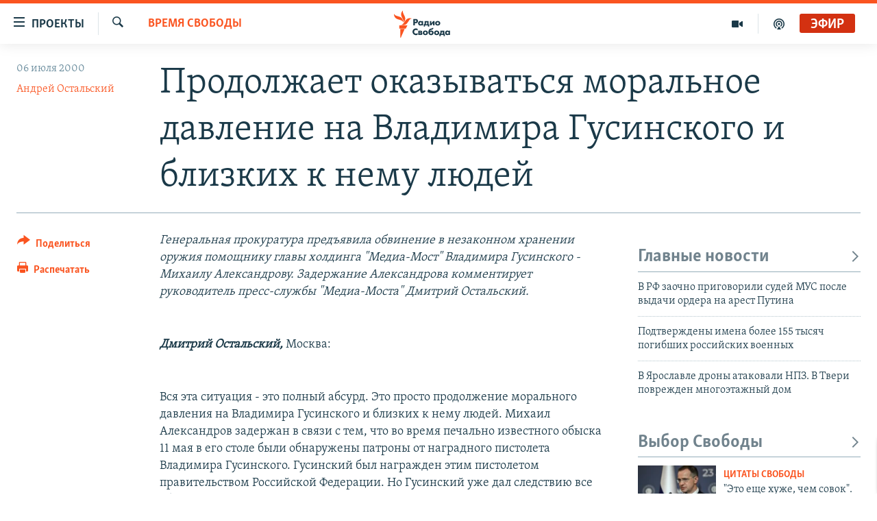

--- FILE ---
content_type: text/html; charset=utf-8
request_url: https://www.svoboda.org/a/24198788.html
body_size: 15531
content:

<!DOCTYPE html>
<html lang="ru" dir="ltr" class="no-js">
<head>
<link href="/Content/responsive/RFE/ru-RU/RFE-ru-RU.css?&amp;av=0.0.0.0&amp;cb=370" rel="stylesheet"/>
<script src="https://tags.svoboda.org/rferl-pangea/prod/utag.sync.js"></script> <script type='text/javascript' src='https://www.youtube.com/iframe_api' async></script>
<link rel="manifest" href="/manifest.json">
<script type="text/javascript">
//a general 'js' detection, must be on top level in <head>, due to CSS performance
document.documentElement.className = "js";
var cacheBuster = "370";
var appBaseUrl = "/";
var imgEnhancerBreakpoints = [0, 144, 256, 408, 650, 1023, 1597];
var isLoggingEnabled = false;
var isPreviewPage = false;
var isLivePreviewPage = false;
if (!isPreviewPage) {
window.RFE = window.RFE || {};
window.RFE.cacheEnabledByParam = window.location.href.indexOf('nocache=1') === -1;
const url = new URL(window.location.href);
const params = new URLSearchParams(url.search);
// Remove the 'nocache' parameter
params.delete('nocache');
// Update the URL without the 'nocache' parameter
url.search = params.toString();
window.history.replaceState(null, '', url.toString());
} else {
window.addEventListener('load', function() {
const links = window.document.links;
for (let i = 0; i < links.length; i++) {
links[i].href = '#';
links[i].target = '_self';
}
})
}
var pwaEnabled = false;
var swCacheDisabled;
</script>
<meta charset="utf-8" />
<title>Продолжает оказываться моральное давление на Владимира Гусинского и близких к нему людей</title>
<meta name="description" content="Генеральная прокуратура предъявила обвинение в незаконном хранении оружия помощнику главы холдинга &quot;Медиа-Мост&quot; Владимира Гусинского - Михаилу Александрову. Задержание Александрова комментирует руководитель пресс-службы &quot;Медиа-Моста&quot; Дмитрий Остальский.
Дмитрий Остальский, Москва:
Вся..." />
<meta name="keywords" content="Время Свободы" />
<meta name="viewport" content="width=device-width, initial-scale=1.0" />
<meta http-equiv="X-UA-Compatible" content="IE=edge" />
<meta name="robots" content="max-image-preview:large"><meta name="yandex-verification" content="b0c9281571f3c335" /><meta name="yandex-verification" content="18b059b061a56c18" /><meta name="yandex-verification" content="467654ae30b15a06" /> <script type="text/javascript"> (function(c,l,a,r,i,t,y){ c[a]=c[a]||function(){(c[a].q=c[a].q||[]).push(arguments)}; t=l.createElement(r);t.async=1;t.src="https://www.clarity.ms/tag/"+i; y=l.getElementsByTagName(r)[0];y.parentNode.insertBefore(t,y); })(window, document, "clarity", "script", "qwvj9hjuis"); </script>
<link href="https://www.svoboda.org/a/24198788.html" rel="canonical" />
<meta name="apple-mobile-web-app-title" content="RFE/RL" />
<meta name="apple-mobile-web-app-status-bar-style" content="black" />
<meta name="apple-itunes-app" content="app-id=478861937, app-argument=//24198788.ltr" />
<meta content="Продолжает оказываться моральное давление на Владимира Гусинского и близких к нему людей" property="og:title" />
<meta content="Генеральная прокуратура предъявила обвинение в незаконном хранении оружия помощнику главы холдинга &quot;Медиа-Мост&quot; Владимира Гусинского - Михаилу Александрову. Задержание Александрова комментирует руководитель пресс-службы &quot;Медиа-Моста&quot; Дмитрий Остальский.
Дмитрий Остальский, Москва:
Вся..." property="og:description" />
<meta content="article" property="og:type" />
<meta content="https://www.svoboda.org/a/24198788.html" property="og:url" />
<meta content="Радио Свобода" property="og:site_name" />
<meta content="https://www.facebook.com/radiosvoboda" property="article:publisher" />
<meta content="https://www.svoboda.org/Content/responsive/RFE/ru-RU/img/top_logo_news.png" property="og:image" />
<meta content="1200" property="og:image:width" />
<meta content="675" property="og:image:height" />
<meta content="site logo" property="og:image:alt" />
<meta content="322210431200953" property="fb:app_id" />
<meta content="Андрей Остальский" name="Author" />
<meta content="summary_large_image" name="twitter:card" />
<meta content="@SvobodaRadio" name="twitter:site" />
<meta content="https://www.svoboda.org/Content/responsive/RFE/ru-RU/img/top_logo_news.png" name="twitter:image" />
<meta content="Продолжает оказываться моральное давление на Владимира Гусинского и близких к нему людей" name="twitter:title" />
<meta content="Генеральная прокуратура предъявила обвинение в незаконном хранении оружия помощнику главы холдинга &quot;Медиа-Мост&quot; Владимира Гусинского - Михаилу Александрову. Задержание Александрова комментирует руководитель пресс-службы &quot;Медиа-Моста&quot; Дмитрий Остальский.
Дмитрий Остальский, Москва:
Вся..." name="twitter:description" />
<link rel="amphtml" href="https://www.svoboda.org/amp/24198788.html" />
<script type="application/ld+json">{"articleSection":"Время Свободы","isAccessibleForFree":true,"headline":"Продолжает оказываться моральное давление на Владимира Гусинского и близких к нему людей","inLanguage":"ru-RU","keywords":"Время Свободы","author":{"@type":"Person","url":"https://www.svoboda.org/author/андрей-остальский/kv__qo","description":"","image":{"@type":"ImageObject"},"name":"Андрей Остальский"},"datePublished":"2000-07-06 12:00:00Z","dateModified":"2011-05-24 13:23:41Z","publisher":{"logo":{"width":512,"height":220,"@type":"ImageObject","url":"https://www.svoboda.org/Content/responsive/RFE/ru-RU/img/logo.png"},"@type":"NewsMediaOrganization","url":"https://www.svoboda.org","sameAs":["https://www.facebook.com/radiosvoboda","https://twitter.com/SvobodaRadio","http://bit.ly/2vQLCnh","https://t.me/radiosvoboda","https://www.instagram.com/radiosvoboda/"],"name":"Радио Свобода","alternateName":"Радио Свобода"},"@context":"https://schema.org","@type":"NewsArticle","mainEntityOfPage":"https://www.svoboda.org/a/24198788.html","url":"https://www.svoboda.org/a/24198788.html","description":"Генеральная прокуратура предъявила обвинение в незаконном хранении оружия помощнику главы холдинга \u0022Медиа-Мост\u0022 Владимира Гусинского - Михаилу Александрову. Задержание Александрова комментирует руководитель пресс-службы \u0022Медиа-Моста\u0022 Дмитрий Остальский.\r\n\r\n\r\nДмитрий Остальский, Москва:\r\n\r\n\r\n Вся...","image":{"width":1080,"height":608,"@type":"ImageObject","url":"https://gdb.rferl.org/00000000-0000-0000-0000-000000000000_w1080_h608.gif"},"name":"Продолжает оказываться моральное давление на Владимира Гусинского и близких к нему людей"}</script>
<script src="/Scripts/responsive/infographics.b?v=dVbZ-Cza7s4UoO3BqYSZdbxQZVF4BOLP5EfYDs4kqEo1&amp;av=0.0.0.0&amp;cb=370"></script>
<script src="/Scripts/responsive/loader.b?v=Q26XNwrL6vJYKjqFQRDnx01Lk2pi1mRsuLEaVKMsvpA1&amp;av=0.0.0.0&amp;cb=370"></script>
<link rel="icon" type="image/svg+xml" href="/Content/responsive/RFE/img/webApp/favicon.svg" />
<link rel="alternate icon" href="/Content/responsive/RFE/img/webApp/favicon.ico" />
<link rel="mask-icon" color="#ea6903" href="/Content/responsive/RFE/img/webApp/favicon_safari.svg" />
<link rel="apple-touch-icon" sizes="152x152" href="/Content/responsive/RFE/img/webApp/ico-152x152.png" />
<link rel="apple-touch-icon" sizes="144x144" href="/Content/responsive/RFE/img/webApp/ico-144x144.png" />
<link rel="apple-touch-icon" sizes="114x114" href="/Content/responsive/RFE/img/webApp/ico-114x114.png" />
<link rel="apple-touch-icon" sizes="72x72" href="/Content/responsive/RFE/img/webApp/ico-72x72.png" />
<link rel="apple-touch-icon-precomposed" href="/Content/responsive/RFE/img/webApp/ico-57x57.png" />
<link rel="icon" sizes="192x192" href="/Content/responsive/RFE/img/webApp/ico-192x192.png" />
<link rel="icon" sizes="128x128" href="/Content/responsive/RFE/img/webApp/ico-128x128.png" />
<meta name="msapplication-TileColor" content="#ffffff" />
<meta name="msapplication-TileImage" content="/Content/responsive/RFE/img/webApp/ico-144x144.png" />
<link rel="preload" href="/Content/responsive/fonts/Skolar-Lt_Cyrl_v2.4.woff" type="font/woff" as="font" crossorigin="anonymous" />
<link rel="alternate" type="application/rss+xml" title="RFE/RL - Top Stories [RSS]" href="/api/" />
<link rel="sitemap" type="application/rss+xml" href="/sitemap.xml" />
</head>
<body class=" nav-no-loaded cc_theme pg-article print-lay-article js-category-to-nav nojs-images ">
<script type="text/javascript" >
var analyticsData = {url:"https://www.svoboda.org/a/24198788.html",property_id:"414",article_uid:"24198788",page_title:"Продолжает оказываться моральное давление на Владимира Гусинского и близких к нему людей",page_type:"transcript",content_type:"article",subcontent_type:"transcript",last_modified:"2011-05-24 13:23:41Z",pub_datetime:"2000-07-06 12:00:00Z",pub_year:"2000",pub_month:"07",pub_day:"06",pub_hour:"12",pub_weekday:"Thursday",section:"время свободы",english_section:"ru_bz_tol",byline:"Андрей Остальский",categories:"ru_bz_tol",domain:"www.svoboda.org",language:"Russian",language_service:"RFERL Russian",platform:"web",copied:"no",copied_article:"",copied_title:"",runs_js:"Yes",cms_release:"8.44.0.0.370",enviro_type:"prod",slug:"",entity:"RFE",short_language_service:"RU",platform_short:"W",page_name:"Продолжает оказываться моральное давление на Владимира Гусинского и близких к нему людей"};
</script>
<noscript><iframe src="https://www.googletagmanager.com/ns.html?id=GTM-WXZBPZ" height="0" width="0" style="display:none;visibility:hidden"></iframe></noscript><script type="text/javascript" data-cookiecategory="analytics">
var gtmEventObject = Object.assign({}, analyticsData, {event: 'page_meta_ready'});window.dataLayer = window.dataLayer || [];window.dataLayer.push(gtmEventObject);
if (top.location === self.location) { //if not inside of an IFrame
var renderGtm = "true";
if (renderGtm === "true") {
(function(w,d,s,l,i){w[l]=w[l]||[];w[l].push({'gtm.start':new Date().getTime(),event:'gtm.js'});var f=d.getElementsByTagName(s)[0],j=d.createElement(s),dl=l!='dataLayer'?'&l='+l:'';j.async=true;j.src='//www.googletagmanager.com/gtm.js?id='+i+dl;f.parentNode.insertBefore(j,f);})(window,document,'script','dataLayer','GTM-WXZBPZ');
}
}
</script>
<!--Analytics tag js version start-->
<script type="text/javascript" data-cookiecategory="analytics">
var utag_data = Object.assign({}, analyticsData, {});
if(typeof(TealiumTagFrom)==='function' && typeof(TealiumTagSearchKeyword)==='function') {
var utag_from=TealiumTagFrom();var utag_searchKeyword=TealiumTagSearchKeyword();
if(utag_searchKeyword!=null && utag_searchKeyword!=='' && utag_data["search_keyword"]==null) utag_data["search_keyword"]=utag_searchKeyword;if(utag_from!=null && utag_from!=='') utag_data["from"]=TealiumTagFrom();}
if(window.top!== window.self&&utag_data.page_type==="snippet"){utag_data.page_type = 'iframe';}
try{if(window.top!==window.self&&window.self.location.hostname===window.top.location.hostname){utag_data.platform = 'self-embed';utag_data.platform_short = 'se';}}catch(e){if(window.top!==window.self&&window.self.location.search.includes("platformType=self-embed")){utag_data.platform = 'cross-promo';utag_data.platform_short = 'cp';}}
(function(a,b,c,d){ a="https://tags.svoboda.org/rferl-pangea/prod/utag.js"; b=document;c="script";d=b.createElement(c);d.src=a;d.type="text/java"+c;d.async=true; a=b.getElementsByTagName(c)[0];a.parentNode.insertBefore(d,a); })();
</script>
<!--Analytics tag js version end-->
<!-- Analytics tag management NoScript -->
<noscript>
<img style="position: absolute; border: none;" src="https://ssc.svoboda.org/b/ss/bbgprod,bbgentityrferl/1/G.4--NS/634551908?pageName=rfe%3aru%3aw%3atranscript%3a%d0%9f%d1%80%d0%be%d0%b4%d0%be%d0%bb%d0%b6%d0%b0%d0%b5%d1%82%20%d0%be%d0%ba%d0%b0%d0%b7%d1%8b%d0%b2%d0%b0%d1%82%d1%8c%d1%81%d1%8f%20%d0%bc%d0%be%d1%80%d0%b0%d0%bb%d1%8c%d0%bd%d0%be%d0%b5%20%d0%b4%d0%b0%d0%b2%d0%bb%d0%b5%d0%bd%d0%b8%d0%b5%20%d0%bd%d0%b0%20%d0%92%d0%bb%d0%b0%d0%b4%d0%b8%d0%bc%d0%b8%d1%80%d0%b0%20%d0%93%d1%83%d1%81%d0%b8%d0%bd%d1%81%d0%ba%d0%be%d0%b3%d0%be%20%d0%b8%20%d0%b1%d0%bb%d0%b8%d0%b7%d0%ba%d0%b8%d1%85%20%d0%ba%20%d0%bd%d0%b5%d0%bc%d1%83%20%d0%bb%d1%8e%d0%b4%d0%b5%d0%b9&amp;c6=%d0%9f%d1%80%d0%be%d0%b4%d0%be%d0%bb%d0%b6%d0%b0%d0%b5%d1%82%20%d0%be%d0%ba%d0%b0%d0%b7%d1%8b%d0%b2%d0%b0%d1%82%d1%8c%d1%81%d1%8f%20%d0%bc%d0%be%d1%80%d0%b0%d0%bb%d1%8c%d0%bd%d0%be%d0%b5%20%d0%b4%d0%b0%d0%b2%d0%bb%d0%b5%d0%bd%d0%b8%d0%b5%20%d0%bd%d0%b0%20%d0%92%d0%bb%d0%b0%d0%b4%d0%b8%d0%bc%d0%b8%d1%80%d0%b0%20%d0%93%d1%83%d1%81%d0%b8%d0%bd%d1%81%d0%ba%d0%be%d0%b3%d0%be%20%d0%b8%20%d0%b1%d0%bb%d0%b8%d0%b7%d0%ba%d0%b8%d1%85%20%d0%ba%20%d0%bd%d0%b5%d0%bc%d1%83%20%d0%bb%d1%8e%d0%b4%d0%b5%d0%b9&amp;v36=8.44.0.0.370&amp;v6=D=c6&amp;g=https%3a%2f%2fwww.svoboda.org%2fa%2f24198788.html&amp;c1=D=g&amp;v1=D=g&amp;events=event1,event52&amp;c16=rferl%20russian&amp;v16=D=c16&amp;c5=ru_bz_tol&amp;v5=D=c5&amp;ch=%d0%92%d1%80%d0%b5%d0%bc%d1%8f%20%d0%a1%d0%b2%d0%be%d0%b1%d0%be%d0%b4%d1%8b&amp;c15=russian&amp;v15=D=c15&amp;c4=article&amp;v4=D=c4&amp;c14=24198788&amp;v14=D=c14&amp;v20=no&amp;c17=web&amp;v17=D=c17&amp;mcorgid=518abc7455e462b97f000101%40adobeorg&amp;server=www.svoboda.org&amp;pageType=D=c4&amp;ns=bbg&amp;v29=D=server&amp;v25=rfe&amp;v30=414&amp;v105=D=User-Agent " alt="analytics" width="1" height="1" /></noscript>
<!-- End of Analytics tag management NoScript -->
<!--*** Accessibility links - For ScreenReaders only ***-->
<section>
<div class="sr-only">
<h2>Ссылки для упрощенного доступа</h2>
<ul>
<li><a href="#content" data-disable-smooth-scroll="1">Вернуться к основному содержанию</a></li>
<li><a href="#navigation" data-disable-smooth-scroll="1">Вернутся к главной навигации</a></li>
<li><a href="#txtHeaderSearch" data-disable-smooth-scroll="1">Вернутся к поиску</a></li>
</ul>
</div>
</section>
<div class="fb-quote"></div>
<div dir="ltr">
<div id="page">
<aside>
<div class="c-lightbox overlay-modal">
<div class="c-lightbox__intro">
<h2 class="c-lightbox__intro-title"></h2>
<button class="btn btn--rounded c-lightbox__btn c-lightbox__intro-next" title="Следующий">
<span class="ico ico--rounded ico-chevron-forward"></span>
<span class="sr-only">Следующий</span>
</button>
</div>
<div class="c-lightbox__nav">
<button class="btn btn--rounded c-lightbox__btn c-lightbox__btn--close" title="Закрыть">
<span class="ico ico--rounded ico-close"></span>
<span class="sr-only">Закрыть</span>
</button>
<button class="btn btn--rounded c-lightbox__btn c-lightbox__btn--prev" title="Предыдущий">
<span class="ico ico--rounded ico-chevron-backward"></span>
<span class="sr-only">Предыдущий</span>
</button>
<button class="btn btn--rounded c-lightbox__btn c-lightbox__btn--next" title="Следующий">
<span class="ico ico--rounded ico-chevron-forward"></span>
<span class="sr-only">Следующий</span>
</button>
</div>
<div class="c-lightbox__content-wrap">
<figure class="c-lightbox__content">
<span class="c-spinner c-spinner--lightbox">
<img src="/Content/responsive/img/player-spinner.png"
alt="пожалуйста, подождите"
title="пожалуйста, подождите" />
</span>
<div class="c-lightbox__img">
<div class="thumb">
<img src="" alt="" />
</div>
</div>
<figcaption>
<div class="c-lightbox__info c-lightbox__info--foot">
<span class="c-lightbox__counter"></span>
<span class="caption c-lightbox__caption"></span>
</div>
</figcaption>
</figure>
</div>
<div class="hidden">
<div class="content-advisory__box content-advisory__box--lightbox">
<span class="content-advisory__box-text">На этом изображение содержится контент, который некоторые пользователи могут счесть шокирующим или оскорбительным</span>
<button class="btn btn--transparent content-advisory__box-btn m-t-md" value="text" type="button">
<span class="btn__text">
Нажмите для просмотра
</span>
</button>
</div>
</div>
</div>
<div class="print-dialogue">
<div class="container">
<h3 class="print-dialogue__title section-head">Варианты печати:</h3>
<div class="print-dialogue__opts">
<ul class="print-dialogue__opt-group">
<li class="form__group form__group--checkbox">
<input class="form__check " id="checkboxImages" name="checkboxImages" type="checkbox" checked="checked" />
<label for="checkboxImages" class="form__label m-t-md">Изображения</label>
</li>
<li class="form__group form__group--checkbox">
<input class="form__check " id="checkboxMultimedia" name="checkboxMultimedia" type="checkbox" checked="checked" />
<label for="checkboxMultimedia" class="form__label m-t-md">Мультимедиа</label>
</li>
</ul>
<ul class="print-dialogue__opt-group">
<li class="form__group form__group--checkbox">
<input class="form__check " id="checkboxEmbedded" name="checkboxEmbedded" type="checkbox" checked="checked" />
<label for="checkboxEmbedded" class="form__label m-t-md">Встроенный контент и реклама</label>
</li>
<li class="hidden">
<input class="form__check " id="checkboxComments" name="checkboxComments" type="checkbox" />
<label for="checkboxComments" class="form__label m-t-md">Комментарии</label>
</li>
</ul>
</div>
<div class="print-dialogue__buttons">
<button class="btn btn--secondary close-button" type="button" title="Отменить">
<span class="btn__text ">Отменить</span>
</button>
<button class="btn btn-cust-print m-l-sm" type="button" title="Распечатать">
<span class="btn__text ">Распечатать</span>
</button>
</div>
</div>
</div>
<div class="ctc-message pos-fix">
<div class="ctc-message__inner">Ссылка была скопирована</div>
</div>
</aside>
<div class="hdr-20 hdr-20--big">
<div class="hdr-20__inner">
<div class="hdr-20__max pos-rel">
<div class="hdr-20__side hdr-20__side--primary d-flex">
<label data-for="main-menu-ctrl" data-switcher-trigger="true" data-switch-target="main-menu-ctrl" class="burger hdr-trigger pos-rel trans-trigger" data-trans-evt="click" data-trans-id="menu">
<span class="ico ico-close hdr-trigger__ico hdr-trigger__ico--close burger__ico burger__ico--close"></span>
<span class="ico ico-menu hdr-trigger__ico hdr-trigger__ico--open burger__ico burger__ico--open"></span>
<span class="burger__label">Проекты</span>
</label>
<div class="menu-pnl pos-fix trans-target" data-switch-target="main-menu-ctrl" data-trans-id="menu">
<div class="menu-pnl__inner">
<nav class="main-nav menu-pnl__item menu-pnl__item--first">
<ul class="main-nav__list accordeon" data-analytics-tales="false" data-promo-name="link" data-location-name="nav,secnav">
<li class="main-nav__item accordeon__item" data-switch-target="menu-item-3486">
<label class="main-nav__item-name main-nav__item-name--label accordeon__control-label" data-switcher-trigger="true" data-for="menu-item-3486">
Радио
<span class="ico ico-chevron-down main-nav__chev"></span>
</label>
<div class="main-nav__sub-list">
<a class="main-nav__item-name main-nav__item-name--link main-nav__item-name--sub" href="/programs" title="Радиопрограммы" >Радиопрограммы</a>
<a class="main-nav__item-name main-nav__item-name--link main-nav__item-name--sub" href="https://www.svoboda.org/p/7451.html" title="Подкасты" >Подкасты</a>
<a class="main-nav__item-name main-nav__item-name--link main-nav__item-name--sub" href="/schedule/radio.html#live-now" title="Расписание вещания" >Расписание вещания</a>
</div>
</li>
<li class="main-nav__item">
<a class="main-nav__item-name main-nav__item-name--link" href="/authors" title="Авторские проекты" data-item-name="responsive-authors" >Авторские проекты</a>
</li>
<li class="main-nav__item">
<a class="main-nav__item-name main-nav__item-name--link" href="/quotations" title="Цитаты Свободы" data-item-name="quotes-of-liberty" >Цитаты Свободы</a>
</li>
<li class="main-nav__item">
<a class="main-nav__item-name main-nav__item-name--link" href="/opinions" title="Мнения" data-item-name="opinions_resp" >Мнения</a>
</li>
<li class="main-nav__item">
<a class="main-nav__item-name main-nav__item-name--link" href="/regions" title="Регионы" data-item-name="regions" >Регионы</a>
</li>
<li class="main-nav__item">
<a class="main-nav__item-name main-nav__item-name--link" href="/subscribe" title="Подпишитесь на рассылку" data-item-name="mail-list" >Подпишитесь на рассылку</a>
</li>
</ul>
</nav>
<div class="menu-pnl__item">
<a href="https://www.sibreal.org" class="menu-pnl__item-link" alt="Сибирь.Реалии">Сибирь.Реалии</a>
<a href="https://www.severreal.org" class="menu-pnl__item-link" alt="Север.Реалии">Север.Реалии</a>
</div>
<div class="menu-pnl__item menu-pnl__item--social">
<h5 class="menu-pnl__sub-head">Социальные сети</h5>
<a href="https://www.facebook.com/radiosvoboda" title="Мы в Facebook" data-analytics-text="follow_on_facebook" class="btn btn--rounded btn--social-inverted menu-pnl__btn js-social-btn btn-facebook" target="_blank" rel="noopener">
<span class="ico ico-facebook-alt ico--rounded"></span>
</a>
<a href="https://twitter.com/SvobodaRadio" title="Мы в Twitter" data-analytics-text="follow_on_twitter" class="btn btn--rounded btn--social-inverted menu-pnl__btn js-social-btn btn-twitter" target="_blank" rel="noopener">
<span class="ico ico-twitter ico--rounded"></span>
</a>
<a href="http://bit.ly/2vQLCnh" title="Присоединяйтесь в Youtube" data-analytics-text="follow_on_youtube" class="btn btn--rounded btn--social-inverted menu-pnl__btn js-social-btn btn-youtube" target="_blank" rel="noopener">
<span class="ico ico-youtube ico--rounded"></span>
</a>
<a href="https://t.me/radiosvoboda" title="Подпишитесь в Telegram" data-analytics-text="follow_on_telegram" class="btn btn--rounded btn--social-inverted menu-pnl__btn js-social-btn btn-telegram" target="_blank" rel="noopener">
<span class="ico ico-telegram ico--rounded"></span>
</a>
<a href="https://www.instagram.com/radiosvoboda/" title="Подпишитесь на нашу страницу в Instagram" data-analytics-text="follow_on_instagram" class="btn btn--rounded btn--social-inverted menu-pnl__btn js-social-btn btn-instagram" target="_blank" rel="noopener">
<span class="ico ico-instagram ico--rounded"></span>
</a>
</div>
<div class="menu-pnl__item">
<a href="/navigation/allsites" class="menu-pnl__item-link">
<span class="ico ico-languages "></span>
Все сайты РСЕ/РС
</a>
</div>
</div>
</div>
<label data-for="top-search-ctrl" data-switcher-trigger="true" data-switch-target="top-search-ctrl" class="top-srch-trigger hdr-trigger">
<span class="ico ico-close hdr-trigger__ico hdr-trigger__ico--close top-srch-trigger__ico top-srch-trigger__ico--close"></span>
<span class="ico ico-search hdr-trigger__ico hdr-trigger__ico--open top-srch-trigger__ico top-srch-trigger__ico--open"></span>
</label>
<div class="srch-top srch-top--in-header" data-switch-target="top-search-ctrl">
<div class="container">
<form action="/s" class="srch-top__form srch-top__form--in-header" id="form-topSearchHeader" method="get" role="search"><label for="txtHeaderSearch" class="sr-only">Искать</label>
<input type="text" id="txtHeaderSearch" name="k" placeholder="текст для поиска..." accesskey="s" value="" class="srch-top__input analyticstag-event" onkeydown="if (event.keyCode === 13) { FireAnalyticsTagEventOnSearch('search', $dom.get('#txtHeaderSearch')[0].value) }" />
<button title="Искать" type="submit" class="btn btn--top-srch analyticstag-event" onclick="FireAnalyticsTagEventOnSearch('search', $dom.get('#txtHeaderSearch')[0].value) ">
<span class="ico ico-search"></span>
</button></form>
</div>
</div>
<a href="/" class="main-logo-link">
<img src="/Content/responsive/RFE/ru-RU/img/logo-compact.svg" class="main-logo main-logo--comp" alt="site logo">
<img src="/Content/responsive/RFE/ru-RU/img/logo.svg" class="main-logo main-logo--big" alt="site logo">
</a>
</div>
<div class="hdr-20__side hdr-20__side--secondary d-flex">
<a href="/p/7451.html" title="подкасты" class="hdr-20__secondary-item" data-item-name="podcast">
<span class="ico ico-podcast hdr-20__secondary-icon"></span>
</a>
<a href="/z/959" title="Видео" class="hdr-20__secondary-item" data-item-name="video">
<span class="ico ico-video hdr-20__secondary-icon"></span>
</a>
<a href="/s" title="Искать" class="hdr-20__secondary-item hdr-20__secondary-item--search" data-item-name="search">
<span class="ico ico-search hdr-20__secondary-icon hdr-20__secondary-icon--search"></span>
</a>
<div class="hdr-20__secondary-item live-b-drop">
<div class="live-b-drop__off">
<a href="/live/audio/81" class="live-b-drop__link" title="Эфир" data-item-name="live">
<span class="badge badge--live-btn badge--live">
Эфир
</span>
</a>
</div>
<div class="live-b-drop__on hidden">
<label data-for="live-ctrl" data-switcher-trigger="true" data-switch-target="live-ctrl" class="live-b-drop__label pos-rel">
<span class="badge badge--live badge--live-btn">
Эфир
</span>
<span class="ico ico-close live-b-drop__label-ico live-b-drop__label-ico--close"></span>
</label>
<div class="live-b-drop__panel" id="targetLivePanelDiv" data-switch-target="live-ctrl"></div>
</div>
</div>
<div class="srch-bottom">
<form action="/s" class="srch-bottom__form d-flex" id="form-bottomSearch" method="get" role="search"><label for="txtSearch" class="sr-only">Искать</label>
<input type="search" id="txtSearch" name="k" placeholder="текст для поиска..." accesskey="s" value="" class="srch-bottom__input analyticstag-event" onkeydown="if (event.keyCode === 13) { FireAnalyticsTagEventOnSearch('search', $dom.get('#txtSearch')[0].value) }" />
<button title="Искать" type="submit" class="btn btn--bottom-srch analyticstag-event" onclick="FireAnalyticsTagEventOnSearch('search', $dom.get('#txtSearch')[0].value) ">
<span class="ico ico-search"></span>
</button></form>
</div>
</div>
<img src="/Content/responsive/RFE/ru-RU/img/logo-print.gif" class="logo-print" alt="site logo">
<img src="/Content/responsive/RFE/ru-RU/img/logo-print_color.png" class="logo-print logo-print--color" alt="site logo">
</div>
</div>
</div>
<script>
if (document.body.className.indexOf('pg-home') > -1) {
var nav2In = document.querySelector('.hdr-20__inner');
var nav2Sec = document.querySelector('.hdr-20__side--secondary');
var secStyle = window.getComputedStyle(nav2Sec);
if (nav2In && window.pageYOffset < 150 && secStyle['position'] !== 'fixed') {
nav2In.classList.add('hdr-20__inner--big')
}
}
</script>
<div class="c-hlights c-hlights--breaking c-hlights--no-item" data-hlight-display="mobile,desktop">
<div class="c-hlights__wrap container p-0">
<div class="c-hlights__nav">
<a role="button" href="#" title="Предыдущий">
<span class="ico ico-chevron-backward m-0"></span>
<span class="sr-only">Предыдущий</span>
</a>
<a role="button" href="#" title="Следующий">
<span class="ico ico-chevron-forward m-0"></span>
<span class="sr-only">Следующий</span>
</a>
</div>
<span class="c-hlights__label">
<span class="">Новость часа</span>
<span class="switcher-trigger">
<label data-for="more-less-1" data-switcher-trigger="true" class="switcher-trigger__label switcher-trigger__label--more p-b-0" title="Показать больше">
<span class="ico ico-chevron-down"></span>
</label>
<label data-for="more-less-1" data-switcher-trigger="true" class="switcher-trigger__label switcher-trigger__label--less p-b-0" title="Свернуть">
<span class="ico ico-chevron-up"></span>
</label>
</span>
</span>
<ul class="c-hlights__items switcher-target" data-switch-target="more-less-1">
</ul>
</div>
</div> <div id="content">
<main class="container">
<div class="hdr-container">
<div class="row">
<div class="col-category col-xs-12 col-md-2 pull-left"> <div class="category js-category">
<a class="" href="/time-of-liberty">Время Свободы</a> </div>
</div><div class="col-title col-xs-12 col-md-10 pull-right"> <h1 class="title pg-title">
Продолжает оказываться моральное давление на Владимира Гусинского и близких к нему людей
</h1>
</div><div class="col-publishing-details col-xs-12 col-sm-12 col-md-2 pull-left"> <div class="publishing-details ">
<div class="published">
<span class="date" >
<time pubdate="pubdate" datetime="2000-07-06T15:00:00+03:00">
06 июля 2000
</time>
</span>
</div>
<div class="links">
<ul class="links__list links__list--column">
<li class="links__item">
<a class="links__item-link" href="/author/андрей-остальский/kv__qo" title="Андрей Остальский">Андрей Остальский</a>
</li>
</ul>
</div>
</div>
</div><div class="col-lg-12 separator"> <div class="separator">
<hr class="title-line" />
</div>
</div>
</div>
</div>
<div class="body-container">
<div class="row">
<div class="col-xs-12 col-md-2 pull-left article-share">
<div class="share--box">
<div class="sticky-share-container" style="display:none">
<div class="container">
<a href="https://www.svoboda.org" id="logo-sticky-share">&nbsp;</a>
<div class="pg-title pg-title--sticky-share">
Продолжает оказываться моральное давление на Владимира Гусинского и близких к нему людей
</div>
<div class="sticked-nav-actions">
<!--This part is for sticky navigation display-->
<p class="buttons link-content-sharing p-0 ">
<button class="btn btn--link btn-content-sharing p-t-0 " id="btnContentSharing" value="text" role="Button" type="" title="поделиться в других соцсетях">
<span class="ico ico-share ico--l"></span>
<span class="btn__text ">
Поделиться
</span>
</button>
</p>
<aside class="content-sharing js-content-sharing js-content-sharing--apply-sticky content-sharing--sticky"
role="complementary"
data-share-url="https://www.svoboda.org/a/24198788.html" data-share-title="Продолжает оказываться моральное давление на Владимира Гусинского и близких к нему людей" data-share-text="">
<div class="content-sharing__popover">
<h6 class="content-sharing__title">Поделиться</h6>
<button href="#close" id="btnCloseSharing" class="btn btn--text-like content-sharing__close-btn">
<span class="ico ico-close ico--l"></span>
</button>
<ul class="content-sharing__list">
<li class="content-sharing__item">
<div class="ctc ">
<input type="text" class="ctc__input" readonly="readonly">
<a href="" js-href="https://www.svoboda.org/a/24198788.html" class="content-sharing__link ctc__button">
<span class="ico ico-copy-link ico--rounded ico--s"></span>
<span class="content-sharing__link-text">Скопировать ссылку</span>
</a>
</div>
</li>
<li class="content-sharing__item">
<a href="https://facebook.com/sharer.php?u=https%3a%2f%2fwww.svoboda.org%2fa%2f24198788.html"
data-analytics-text="share_on_facebook"
title="Facebook" target="_blank"
class="content-sharing__link js-social-btn">
<span class="ico ico-facebook ico--rounded ico--s"></span>
<span class="content-sharing__link-text">Facebook</span>
</a>
</li>
<li class="content-sharing__item">
<a href="https://twitter.com/share?url=https%3a%2f%2fwww.svoboda.org%2fa%2f24198788.html&amp;text=%d0%9f%d1%80%d0%be%d0%b4%d0%be%d0%bb%d0%b6%d0%b0%d0%b5%d1%82+%d0%be%d0%ba%d0%b0%d0%b7%d1%8b%d0%b2%d0%b0%d1%82%d1%8c%d1%81%d1%8f+%d0%bc%d0%be%d1%80%d0%b0%d0%bb%d1%8c%d0%bd%d0%be%d0%b5+%d0%b4%d0%b0%d0%b2%d0%bb%d0%b5%d0%bd%d0%b8%d0%b5+%d0%bd%d0%b0+%d0%92%d0%bb%d0%b0%d0%b4%d0%b8%d0%bc%d0%b8%d1%80%d0%b0+%d0%93%d1%83%d1%81%d0%b8%d0%bd%d1%81%d0%ba%d0%be%d0%b3%d0%be+%d0%b8+%d0%b1%d0%bb%d0%b8%d0%b7%d0%ba%d0%b8%d1%85+%d0%ba+%d0%bd%d0%b5%d0%bc%d1%83+%d0%bb%d1%8e%d0%b4%d0%b5%d0%b9"
data-analytics-text="share_on_twitter"
title="X (Twitter)" target="_blank"
class="content-sharing__link js-social-btn">
<span class="ico ico-twitter ico--rounded ico--s"></span>
<span class="content-sharing__link-text">X (Twitter)</span>
</a>
</li>
<li class="content-sharing__item">
<a href="https://telegram.me/share/url?url=https%3a%2f%2fwww.svoboda.org%2fa%2f24198788.html"
data-analytics-text="share_on_telegram"
title="Telegram" target="_blank"
class="content-sharing__link js-social-btn">
<span class="ico ico-telegram ico--rounded ico--s"></span>
<span class="content-sharing__link-text">Telegram</span>
</a>
</li>
<li class="content-sharing__item visible-xs-inline-block visible-sm-inline-block">
<a href="whatsapp://send?text=https%3a%2f%2fwww.svoboda.org%2fa%2f24198788.html"
data-analytics-text="share_on_whatsapp"
title="WhatsApp" target="_blank"
class="content-sharing__link js-social-btn">
<span class="ico ico-whatsapp ico--rounded ico--s"></span>
<span class="content-sharing__link-text">WhatsApp</span>
</a>
</li>
<li class="content-sharing__item visible-md-inline-block visible-lg-inline-block">
<a href="https://web.whatsapp.com/send?text=https%3a%2f%2fwww.svoboda.org%2fa%2f24198788.html"
data-analytics-text="share_on_whatsapp_desktop"
title="WhatsApp" target="_blank"
class="content-sharing__link js-social-btn">
<span class="ico ico-whatsapp ico--rounded ico--s"></span>
<span class="content-sharing__link-text">WhatsApp</span>
</a>
</li>
<li class="content-sharing__item">
<a href="mailto:?body=https%3a%2f%2fwww.svoboda.org%2fa%2f24198788.html&amp;subject=Продолжает оказываться моральное давление на Владимира Гусинского и близких к нему людей"
title="Email"
class="content-sharing__link ">
<span class="ico ico-email ico--rounded ico--s"></span>
<span class="content-sharing__link-text">Email</span>
</a>
</li>
</ul>
</div>
</aside>
</div>
</div>
</div>
<div class="links">
<p class="buttons link-content-sharing p-0 ">
<button class="btn btn--link btn-content-sharing p-t-0 " id="btnContentSharing" value="text" role="Button" type="" title="поделиться в других соцсетях">
<span class="ico ico-share ico--l"></span>
<span class="btn__text ">
Поделиться
</span>
</button>
</p>
<aside class="content-sharing js-content-sharing " role="complementary"
data-share-url="https://www.svoboda.org/a/24198788.html" data-share-title="Продолжает оказываться моральное давление на Владимира Гусинского и близких к нему людей" data-share-text="">
<div class="content-sharing__popover">
<h6 class="content-sharing__title">Поделиться</h6>
<button href="#close" id="btnCloseSharing" class="btn btn--text-like content-sharing__close-btn">
<span class="ico ico-close ico--l"></span>
</button>
<ul class="content-sharing__list">
<li class="content-sharing__item">
<div class="ctc ">
<input type="text" class="ctc__input" readonly="readonly">
<a href="" js-href="https://www.svoboda.org/a/24198788.html" class="content-sharing__link ctc__button">
<span class="ico ico-copy-link ico--rounded ico--l"></span>
<span class="content-sharing__link-text">Скопировать ссылку</span>
</a>
</div>
</li>
<li class="content-sharing__item">
<a href="https://facebook.com/sharer.php?u=https%3a%2f%2fwww.svoboda.org%2fa%2f24198788.html"
data-analytics-text="share_on_facebook"
title="Facebook" target="_blank"
class="content-sharing__link js-social-btn">
<span class="ico ico-facebook ico--rounded ico--l"></span>
<span class="content-sharing__link-text">Facebook</span>
</a>
</li>
<li class="content-sharing__item">
<a href="https://twitter.com/share?url=https%3a%2f%2fwww.svoboda.org%2fa%2f24198788.html&amp;text=%d0%9f%d1%80%d0%be%d0%b4%d0%be%d0%bb%d0%b6%d0%b0%d0%b5%d1%82+%d0%be%d0%ba%d0%b0%d0%b7%d1%8b%d0%b2%d0%b0%d1%82%d1%8c%d1%81%d1%8f+%d0%bc%d0%be%d1%80%d0%b0%d0%bb%d1%8c%d0%bd%d0%be%d0%b5+%d0%b4%d0%b0%d0%b2%d0%bb%d0%b5%d0%bd%d0%b8%d0%b5+%d0%bd%d0%b0+%d0%92%d0%bb%d0%b0%d0%b4%d0%b8%d0%bc%d0%b8%d1%80%d0%b0+%d0%93%d1%83%d1%81%d0%b8%d0%bd%d1%81%d0%ba%d0%be%d0%b3%d0%be+%d0%b8+%d0%b1%d0%bb%d0%b8%d0%b7%d0%ba%d0%b8%d1%85+%d0%ba+%d0%bd%d0%b5%d0%bc%d1%83+%d0%bb%d1%8e%d0%b4%d0%b5%d0%b9"
data-analytics-text="share_on_twitter"
title="X (Twitter)" target="_blank"
class="content-sharing__link js-social-btn">
<span class="ico ico-twitter ico--rounded ico--l"></span>
<span class="content-sharing__link-text">X (Twitter)</span>
</a>
</li>
<li class="content-sharing__item">
<a href="https://telegram.me/share/url?url=https%3a%2f%2fwww.svoboda.org%2fa%2f24198788.html"
data-analytics-text="share_on_telegram"
title="Telegram" target="_blank"
class="content-sharing__link js-social-btn">
<span class="ico ico-telegram ico--rounded ico--l"></span>
<span class="content-sharing__link-text">Telegram</span>
</a>
</li>
<li class="content-sharing__item visible-xs-inline-block visible-sm-inline-block">
<a href="whatsapp://send?text=https%3a%2f%2fwww.svoboda.org%2fa%2f24198788.html"
data-analytics-text="share_on_whatsapp"
title="WhatsApp" target="_blank"
class="content-sharing__link js-social-btn">
<span class="ico ico-whatsapp ico--rounded ico--l"></span>
<span class="content-sharing__link-text">WhatsApp</span>
</a>
</li>
<li class="content-sharing__item visible-md-inline-block visible-lg-inline-block">
<a href="https://web.whatsapp.com/send?text=https%3a%2f%2fwww.svoboda.org%2fa%2f24198788.html"
data-analytics-text="share_on_whatsapp_desktop"
title="WhatsApp" target="_blank"
class="content-sharing__link js-social-btn">
<span class="ico ico-whatsapp ico--rounded ico--l"></span>
<span class="content-sharing__link-text">WhatsApp</span>
</a>
</li>
<li class="content-sharing__item">
<a href="mailto:?body=https%3a%2f%2fwww.svoboda.org%2fa%2f24198788.html&amp;subject=Продолжает оказываться моральное давление на Владимира Гусинского и близких к нему людей"
title="Email"
class="content-sharing__link ">
<span class="ico ico-email ico--rounded ico--l"></span>
<span class="content-sharing__link-text">Email</span>
</a>
</li>
</ul>
</div>
</aside>
<p class="link-print visible-md visible-lg buttons p-0">
<button class="btn btn--link btn-print p-t-0" onclick="if (typeof FireAnalyticsTagEvent === 'function') {FireAnalyticsTagEvent({ on_page_event: 'print_story' });}return false" title="(CTRL+P)">
<span class="ico ico-print"></span>
<span class="btn__text">Распечатать</span>
</button>
</p>
</div>
</div>
</div>
<div class="col-xs-12 col-sm-12 col-md-10 col-lg-10 pull-right">
<div class="row">
<div class="col-xs-12 col-sm-12 col-md-8 col-lg-8 pull-left bottom-offset content-offset">
<div id="article-content" class="content-floated-wrap fb-quotable">
<div class="wsw">
<em><p />
Генеральная прокуратура предъявила обвинение в незаконном хранении оружия помощнику главы холдинга &quot;Медиа-Мост&quot; Владимира Гусинского - Михаилу Александрову.
Задержание Александрова комментирует руководитель пресс-службы &quot;Медиа-Моста&quot; Дмитрий Остальский.
</em>
<br /><br /><p /><em><strong>Дмитрий Остальский,</strong></em> Москва: <br /><br /><p /> Вся эта ситуация - это полный абсурд. Это просто продолжение морального давления на Владимира Гусинского и близких к нему людей. Михаил Александров задержан в связи с тем, что во время печально известного обыска 11 мая в его столе были обнаружены патроны от наградного пистолета Владимира Гусинского. Гусинский был награжден этим пистолетом правительством Российской Федерации. Но Гусинский уже дал следствию все объяснения по этому поводу - это его патроны к его пистолету. Александров во время переезда холдинга в нынешний офис - этот переезд как раз состоялся незадолго до начала всех событий вокруг холдинга &quot;Медиа-Мост&quot;, Александрову было поручено эти патроны перевезти, так как Владимира Гусинского в это время не было в Москве. В суете при переезде он положил их в ящик стола и впоследствии забыл передать Гусинскому. Я подчеркиваю: все это очень хорошо известно следствию и об этой истории рассказывали различные СМИ. Нынешние обыски в квартире Александрова и в квартире его престарелых родителей, и его задержание мы расцениваем как попытку дальнейших противозаконных активных мероприятий против сотрудников холдинга &quot;Медиа-Мост&quot;.
<br /><br /><p />
Александров - не просто помощник Гусинского. Их криминальная - да, именно криминальная - я не оговорился, связь началась еще в 1937-м году, когда дед Владимира Гусинского был расстрелян как враг народа. А бабушка была отправлена в лагеря как член семьи врага народа. Тогда маленьких маму и тетю Гусинского приютили у себя дедушка и бабушка Александрова. Приютили, прекрасно понимая, что рискуют, так как это были хоть и малолетние, но все равно - дети врага народа. К сожалению, похоже, что прежние времена возвращаются.
</div>
<ul>
</ul>
</div>
</div>
<div class="col-xs-12 col-sm-12 col-md-4 col-lg-4 pull-left design-top-offset"> <div class="region">
<div class="media-block-wrap" id="wrowblock-5213_21" data-area-id=R1_1>
<h2 class="section-head">
<a href="/news"><span class="ico ico-chevron-forward pull-right flip"></span>Главные новости</a> </h2>
<div class="row">
<ul>
<li class="col-xs-12 col-sm-6 col-md-12 col-lg-12 mb-grid">
<div class="media-block ">
<div class="media-block__content">
<a href="/a/mosgorsud-zaochno-prigovoril-sudey-mus-posle-vydachi-ordera-na-arest-putina/33621480.html">
<h4 class="media-block__title media-block__title--size-4" title="В РФ заочно приговорили судей МУС после выдачи ордера на арест Путина">
В РФ заочно приговорили судей МУС после выдачи ордера на арест Путина
</h4>
</a>
</div>
</div>
</li>
<li class="col-xs-12 col-sm-6 col-md-12 col-lg-12 mb-grid">
<div class="media-block ">
<div class="media-block__content">
<a href="/a/podtverzhdeny-imena-bolee-155-tysyach-pogibshih-rossiyskih-voennyh/33621391.html">
<h4 class="media-block__title media-block__title--size-4" title="Подтверждены имена более 155 тысяч погибших российских военных">
Подтверждены имена более 155 тысяч погибших российских военных
</h4>
</a>
</div>
</div>
</li>
<li class="col-xs-12 col-sm-6 col-md-12 col-lg-12 mb-grid">
<div class="media-block ">
<div class="media-block__content">
<a href="/a/v-yaroslavle-drony-atakovali-npz-v-tveri-povrezhden-mnogoetazhnyy-dom/33621378.html">
<h4 class="media-block__title media-block__title--size-4" title="В Ярославле дроны атаковали НПЗ. В Твери поврежден многоэтажный дом">
В Ярославле дроны атаковали НПЗ. В Твери поврежден многоэтажный дом
</h4>
</a>
</div>
</div>
</li>
</ul>
</div>
</div>
<div class="media-block-wrap" id="wrowblock-5214_21" data-area-id=R2_1>
<h2 class="section-head">
<a href="/z/16366"><span class="ico ico-chevron-forward pull-right flip"></span>Выбор Свободы</a> </h2>
<div class="row">
<ul>
<li class="col-xs-12 col-sm-6 col-md-12 col-lg-12 mb-grid">
<div class="media-block ">
<a href="/a/eto-esche-huzhe-chem-sovok-blogery-obsuzhdayut-pisateljskiy-syezd/33620615.html" class="img-wrap img-wrap--t-spac img-wrap--size-4 img-wrap--float" title="&quot;Это еще хуже, чем совок&quot;. Блогеры обсуждают писательский съезд">
<div class="thumb thumb16_9">
<noscript class="nojs-img">
<img src="https://gdb.rferl.org/f197c6ec-6c06-406a-9137-2e4e014eb6f8_w100_r1.jpg" alt="Руководитель Союза писателей России Владимир Мединский" />
</noscript>
<img data-src="https://gdb.rferl.org/f197c6ec-6c06-406a-9137-2e4e014eb6f8_w33_r1.jpg" src="" alt="Руководитель Союза писателей России Владимир Мединский" class=""/>
</div>
</a>
<div class="media-block__content media-block__content--h">
<a class="category category--mb category--size-4" href="/quotes" title="Цитаты Свободы">
Цитаты Свободы
</a>
<a href="/a/eto-esche-huzhe-chem-sovok-blogery-obsuzhdayut-pisateljskiy-syezd/33620615.html">
<h4 class="media-block__title media-block__title--size-4" title="&quot;Это еще хуже, чем совок&quot;. Блогеры обсуждают писательский съезд">
&quot;Это еще хуже, чем совок&quot;. Блогеры обсуждают писательский съезд
</h4>
</a>
</div>
</div>
</li>
<li class="col-xs-12 col-sm-6 col-md-12 col-lg-12 mb-grid">
<div class="media-block ">
<a href="/a/malenkie-sledy-rossii-kak-syria-uzhe-god-zhivet-bez-asada/33620952.html" class="img-wrap img-wrap--t-spac img-wrap--size-4 img-wrap--float" title="Маленькие следы России. Что еще остается у Путина в Сирии">
<div class="thumb thumb16_9">
<noscript class="nojs-img">
<img src="https://gdb.rferl.org/bca7b40b-a934-4c3b-d06c-08de31c8eae4_cx0_cy6_cw85_w100_r1.jpg" alt="Президент Сирии Ахмед аш-Шараа произносит речь по случаю первой годовщины свержения Башара Асада. Дамаск, 8 декабря 2025 года" />
</noscript>
<img data-src="https://gdb.rferl.org/bca7b40b-a934-4c3b-d06c-08de31c8eae4_cx0_cy6_cw85_w33_r1.jpg" src="" alt="Президент Сирии Ахмед аш-Шараа произносит речь по случаю первой годовщины свержения Башара Асада. Дамаск, 8 декабря 2025 года" class=""/>
</div>
</a>
<div class="media-block__content media-block__content--h">
<a class="category category--mb category--size-4" href="/world-atlas" title="Атлас Мира">
Атлас Мира
</a>
<a href="/a/malenkie-sledy-rossii-kak-syria-uzhe-god-zhivet-bez-asada/33620952.html">
<h4 class="media-block__title media-block__title--size-4" title="Маленькие следы России. Что еще остается у Путина в Сирии">
Маленькие следы России. Что еще остается у Путина в Сирии
</h4>
</a>
</div>
</div>
</li>
<li class="col-xs-12 col-sm-6 col-md-12 col-lg-12 mb-grid">
<div class="media-block ">
<a href="/a/voditelj-advokat-prestupnik-rossiyanina-mogut-vyslatj-iz-serbii/33616315.html" class="img-wrap img-wrap--t-spac img-wrap--size-4 img-wrap--float" title="Водитель, адвокат, преступник? Россиянина могут выслать из Сербии">
<div class="thumb thumb16_9">
<noscript class="nojs-img">
<img src="https://gdb.rferl.org/df93e430-964f-45f7-a07e-08de2bf6eb80_w100_r1.jpeg" alt="Дмитрий Лаговский с женой (фото из личного архива)" />
</noscript>
<img data-src="https://gdb.rferl.org/df93e430-964f-45f7-a07e-08de2bf6eb80_w33_r1.jpeg" src="" alt="Дмитрий Лаговский с женой (фото из личного архива)" class=""/>
</div>
</a>
<div class="media-block__content media-block__content--h">
<a class="category category--mb category--size-4" href="/z/16283" title="Проект Европа">
Проект Европа
</a>
<a href="/a/voditelj-advokat-prestupnik-rossiyanina-mogut-vyslatj-iz-serbii/33616315.html">
<h4 class="media-block__title media-block__title--size-4" title="Водитель, адвокат, преступник? Россиянина могут выслать из Сербии">
Водитель, адвокат, преступник? Россиянина могут выслать из Сербии
</h4>
</a>
</div>
</div>
</li>
<li class="col-xs-12 col-sm-6 col-md-12 col-lg-12 mb-grid">
<div class="media-block ">
<a href="/a/posledniy-denj-mirmekiya-zaderzhanie-arheologa-butyagina/33620873.html" class="img-wrap img-wrap--t-spac img-wrap--size-4 img-wrap--float" title="Последний день Мирмекия. Задержание археолога Бутягина">
<div class="thumb thumb16_9">
<noscript class="nojs-img">
<img src="https://gdb.rferl.org/09850000-0aff-0242-53e1-08da9b04d426_cx0_cy8_cw0_w100_r1.jpeg" alt="Раскопки Мирмекия" />
</noscript>
<img data-src="https://gdb.rferl.org/09850000-0aff-0242-53e1-08da9b04d426_cx0_cy8_cw0_w33_r1.jpeg" src="" alt="Раскопки Мирмекия" class=""/>
</div>
</a>
<div class="media-block__content media-block__content--h">
<a class="category category--mb category--size-4" href="/ukraina" title="Украина">
Украина
</a>
<a href="/a/posledniy-denj-mirmekiya-zaderzhanie-arheologa-butyagina/33620873.html">
<h4 class="media-block__title media-block__title--size-4" title="Последний день Мирмекия. Задержание археолога Бутягина">
Последний день Мирмекия. Задержание археолога Бутягина
</h4>
</a>
</div>
</div>
</li>
<li class="col-xs-12 col-sm-6 col-md-12 col-lg-12 mb-grid">
<div class="media-block ">
<a href="/a/shemy-syn-byvshego-ukrainskogo-ministra-galuschenko-uchitsya-dorogoy-chastnyi-kolledzh/33620630.html" class="img-wrap img-wrap--t-spac img-wrap--size-4 img-wrap--float" title="Энергия Альп. Швейцарский колледж для сына экс-министра">
<div class="thumb thumb16_9">
<noscript class="nojs-img">
<img src="https://gdb.rferl.org/4241b727-1552-49f2-ca1e-08de2bf59747_w100_r1.jpg" alt="Герман Галущенко" />
</noscript>
<img data-src="https://gdb.rferl.org/4241b727-1552-49f2-ca1e-08de2bf59747_w33_r1.jpg" src="" alt="Герман Галущенко" class=""/>
</div>
</a>
<div class="media-block__content media-block__content--h">
<a class="category category--mb category--size-4" href="/investigations" title="Расследования">
Расследования
</a>
<a href="/a/shemy-syn-byvshego-ukrainskogo-ministra-galuschenko-uchitsya-dorogoy-chastnyi-kolledzh/33620630.html">
<h4 class="media-block__title media-block__title--size-4" title="Энергия Альп. Швейцарский колледж для сына экс-министра">
Энергия Альп. Швейцарский колледж для сына экс-министра
</h4>
</a>
</div>
</div>
</li>
</ul>
</div>
</div>
<div class="media-block-wrap" id="wrowblock-30218_21" data-area-id=R3_1>
<h2 class="section-head">
Популярное </h2>
<div class="row trends-wg">
<a href="/a/v-moskvu-pribyl-reys-s-deportirovannymi-iz-ssha-rossiyanami/33618044.html" class="col-xs-12 col-sm-6 col-md-12 col-lg-12 trends-wg__item mb-grid">
<span class="trends-wg__item-inner">
<span class="trends-wg__item-number">1</span>
<h4 class="trends-wg__item-txt">
В Москву прибыл рейс с депортированными из США россиянами
</h4>
</span>
</a>
<a href="/a/rossiyskie-biznesmeny-podali-iski-k-es-na-53-mlrd-evro-/33618286.html" class="col-xs-12 col-sm-6 col-md-12 col-lg-12 trends-wg__item mb-grid">
<span class="trends-wg__item-inner">
<span class="trends-wg__item-number">2</span>
<h4 class="trends-wg__item-txt">
Российские бизнесмены подали иски к ЕС на 53 млрд евро
</h4>
</span>
</a>
<a href="/a/sbu-arestovala-sudno-tenevogo-flota-v-portu-odessy/33619116.html" class="col-xs-12 col-sm-6 col-md-12 col-lg-12 trends-wg__item mb-grid">
<span class="trends-wg__item-inner">
<span class="trends-wg__item-number">3</span>
<h4 class="trends-wg__item-txt">
СБУ арестовала судно &quot;теневого флота&quot; в порту Одессы
</h4>
</span>
</a>
<a href="/a/hronika-voiny-v-ukraine/31715636.html" class="col-xs-12 col-sm-6 col-md-12 col-lg-12 trends-wg__item mb-grid">
<span class="trends-wg__item-inner">
<span class="trends-wg__item-number">4</span>
<h4 class="trends-wg__item-txt">
<span class="ico ico-liveblog trends-wg__ico m-r-xs"></span>
Успешные контратаки ВСУ в Купянске. Хроника войны
</h4>
</span>
</a>
<a href="/a/v-rossii-nochjyu-drony-atakovali-himicheskih-zavody-v-dvuh-regionah/33620438.html" class="col-xs-12 col-sm-6 col-md-12 col-lg-12 trends-wg__item mb-grid">
<span class="trends-wg__item-inner">
<span class="trends-wg__item-number">5</span>
<h4 class="trends-wg__item-txt">
В России ночью дроны атаковали химические заводы в двух регионах
</h4>
</span>
</a>
<a href="/a/zaporozhtsy-pishut-pisjmo-kartina-repina-v-sovremennoy-fotografii/33615630.html" class="col-xs-12 col-sm-6 col-md-12 col-lg-12 trends-wg__item mb-grid">
<span class="trends-wg__item-inner">
<span class="trends-wg__item-number">6</span>
<h4 class="trends-wg__item-txt">
Запорожцы пишут письмо… Картина Репина в современной фотографии
</h4>
</span>
</a>
</div>
</div>
<div class="media-block-wrap" id="wrowblock-8522_21" data-area-id=R5_1>
<div class="wsw">
<div class="clear"></div>
<div class="wsw__embed">
<div class="infgraphicsAttach" >
<script type="text/javascript">
initInfographics(
{
groups:[],
params:[],
isMobile:true
});
</script>
<style>
#GR-2522 {
background-image: url(https://gdb.rferl.org/bfed4ffe-258a-407e-49c2-08dd77f186be_w670.png);
background-repeat: no-repeat;
background-size: 620px;
background-position: left;
position: relative;
height: 73px;
border: 1px solid #d8d8d8;
-webkit-box-pack: justify;
-ms-flex-pack: justify;
justify-content: flex-start;
background-color: #e2e8e8;
}
#GR-2522 h4 {
color: #1a3948;
font-size: 22px;
line-height: 1.1;
width: 100%;
text-align: center;
margin-left: 105px;
margin-right: 15px;
}
.GR-2522-txt-main {
display: inline-block;
}
</style>
<link href="https://docs.rferl.org/branding/cdn/html_banners/banners-styles.css" rel="stylesheet">
<a href="https://www.svoboda.org/p/7451.html?int_cid=banner:podcast-banner_gr-2522:rferl-russian">
<div id="GR-2522" class="banner">
<h4 class="font-2">Студия подкастов <span class="GR-2522-txt-main">Свободы</h4>
</div>
</a>
</div>
</div> </div>
</div>
<div class="media-block-wrap" id="wrowblock-10952_21" data-area-id=R6_1>
<div class="wsw">
<div class="clear"></div>
<div class="wsw__embed">
<div class="infgraphicsAttach">
<a class="flexible-iframe" data-height="300" data-iframe="true" data-layout="1" data-size="ArticleLarge" data-width="large" href="/a/32127082.html?layout=1">Newsletter Subscription</a>
</div>
</div> </div>
</div>
</div>
</div>
</div>
</div>
</div>
</div>
</main>
<div class="container">
<div class="row">
<div class="col-xs-12 col-sm-12 col-md-12 col-lg-12">
<div class="slide-in-wg suspended" data-cookie-id="wgt-63992-1788810">
<div class="wg-hiding-area">
<span class="ico ico-arrow-right"></span>
<div class="media-block-wrap">
<h2 class="section-head">Рекомендованое</h2>
<div class="row">
<ul>
<li class="col-xs-12 col-sm-12 col-md-12 col-lg-12 mb-grid">
<div class="media-block ">
<a href="https://t.me/radiosvoboda" class="img-wrap img-wrap--t-spac img-wrap--size-4 img-wrap--float" title="Радио Свобода в Телеграме. Самые оперативные новости">
<div class="thumb thumb16_9">
<noscript class="nojs-img">
<img src="https://gdb.rferl.org/16383c83-55b4-490d-871a-5d350c39aa2b_cx26_cy16_cw48_w100_r1.jpg" alt="" />
</noscript>
<img data-src="https://gdb.rferl.org/16383c83-55b4-490d-871a-5d350c39aa2b_cx26_cy16_cw48_w33_r1.jpg" src="" alt="" class=""/>
</div>
</a>
<div class="media-block__content media-block__content--h">
<a href="https://t.me/radiosvoboda">
<h4 class="media-block__title media-block__title--size-4" title="Радио Свобода в Телеграме. Самые оперативные новости">
Радио Свобода в Телеграме. Самые оперативные новости
</h4>
</a>
</div>
</div>
</li>
</ul>
</div>
</div>
</div>
</div>
</div>
</div>
</div>
<a class="btn pos-abs p-0 lazy-scroll-load" data-ajax="true" data-ajax-mode="replace" data-ajax-update="#ymla-section" data-ajax-url="/part/section/5/9498" href="/p/9498.html" loadonce="true" title="Смотрите также">​</a> <div id="ymla-section" class="clear ymla-section"></div>
</div>
<footer role="contentinfo">
<div id="foot" class="foot">
<div class="container">
<div class="foot-nav collapsed" id="foot-nav">
<div class="menu">
<ul class="items">
<li class="socials block-socials">
<span class="handler" id="socials-handler">
Социальные сети
</span>
<div class="inner">
<ul class="subitems follow">
<li>
<a href="https://www.facebook.com/radiosvoboda" title="Мы в Facebook" data-analytics-text="follow_on_facebook" class="btn btn--rounded js-social-btn btn-facebook" target="_blank" rel="noopener">
<span class="ico ico-facebook-alt ico--rounded"></span>
</a>
</li>
<li>
<a href="https://twitter.com/SvobodaRadio" title="Мы в Twitter" data-analytics-text="follow_on_twitter" class="btn btn--rounded js-social-btn btn-twitter" target="_blank" rel="noopener">
<span class="ico ico-twitter ico--rounded"></span>
</a>
</li>
<li>
<a href="http://bit.ly/2vQLCnh" title="Присоединяйтесь в Youtube" data-analytics-text="follow_on_youtube" class="btn btn--rounded js-social-btn btn-youtube" target="_blank" rel="noopener">
<span class="ico ico-youtube ico--rounded"></span>
</a>
</li>
<li>
<a href="https://t.me/radiosvoboda" title="Подпишитесь в Telegram" data-analytics-text="follow_on_telegram" class="btn btn--rounded js-social-btn btn-telegram" target="_blank" rel="noopener">
<span class="ico ico-telegram ico--rounded"></span>
</a>
</li>
<li>
<a href="https://www.instagram.com/radiosvoboda/" title="Подпишитесь на нашу страницу в Instagram" data-analytics-text="follow_on_instagram" class="btn btn--rounded js-social-btn btn-instagram" target="_blank" rel="noopener">
<span class="ico ico-instagram ico--rounded"></span>
</a>
</li>
<li>
<a href="/rssfeeds" title="RSS" data-analytics-text="follow_on_rss" class="btn btn--rounded js-social-btn btn-rss" >
<span class="ico ico-rss ico--rounded"></span>
</a>
</li>
<li>
<a href="/p/7451.html" title="Подкасты" data-analytics-text="follow_on_podcast" class="btn btn--rounded js-social-btn btn-podcast" >
<span class="ico ico-podcast ico--rounded"></span>
</a>
</li>
</ul>
</div>
</li>
<li class="block-primary collapsed collapsible item">
<span class="handler">
Радио Свобода
<span title="close tab" class="ico ico-chevron-up"></span>
<span title="open tab" class="ico ico-chevron-down"></span>
<span title="add" class="ico ico-plus"></span>
<span title="remove" class="ico ico-minus"></span>
</span>
<div class="inner">
<ul class="subitems">
<li class="subitem">
<a class="handler" href="/a/28384275.html" title="Мобильное приложение" >Мобильное приложение</a>
</li>
<li class="subitem">
<a class="handler" href="/a/28302488.html" title="Стипендия имени Петра Вайля" >Стипендия имени Петра Вайля</a>
</li>
<li class="subitem">
<a class="handler" href="http://archive.svoboda.org" title="Архив 1997-2006" >Архив 1997-2006</a>
</li>
<li class="subitem">
<a class="handler" href="/contact" title="Контакт" >Контакт</a>
</li>
</ul>
</div>
</li>
<li class="block-primary collapsed collapsible item">
<span class="handler">
Информация
<span title="close tab" class="ico ico-chevron-up"></span>
<span title="open tab" class="ico ico-chevron-down"></span>
<span title="add" class="ico ico-plus"></span>
<span title="remove" class="ico ico-minus"></span>
</span>
<div class="inner">
<ul class="subitems">
<li class="subitem">
<a class="handler" href="/radio/" title="Как слушать" >Как слушать</a>
</li>
<li class="subitem">
<a class="handler" href="/block" title="Как обойти блокировку" >Как обойти блокировку</a>
</li>
<li class="subitem">
<a class="handler" href="/subscribe" title="Рассылка" >Рассылка</a>
</li>
<li class="subitem">
<a class="handler" href="/copyright" title="Copyright" >Copyright</a>
</li>
</ul>
</div>
</li>
</ul>
</div>
</div>
<div class="foot__item foot__item--copyrights">
<p class="copyright">Радио Свобода © 2025 RFE/RL, Inc. | Все права защищены.</p>
</div>
</div>
</div>
</footer> </div>
</div>
<script src="https://cdn.onesignal.com/sdks/web/v16/OneSignalSDK.page.js" defer></script>
<script>
if (!isPreviewPage) {
window.OneSignalDeferred = window.OneSignalDeferred || [];
OneSignalDeferred.push(function(OneSignal) {
OneSignal.init({
appId: "c388ecc4-a620-4ca6-9bfa-2bee26973ff1",
});
});
}
</script>
<script type="text/javascript">var body = document.querySelector('body.pg-article,body.pg-document,body.pg-fc,body.pg-poll,body.pg-quiz,body.pg-media,body.pg-infographic');var idsFOund = document.getElementById('article-content') && document.getElementById('content');if (body && idsFOund) {window.clarity("event", "page_that_can_have_visible_slide_in_widget_loaded");var slideIn = document.querySelector(".slide-in-wg");if (slideIn) {window.clarity("event", "page_with_slide_in_widget_loaded");var wglinks = slideIn.querySelectorAll('a');wglinks.forEach(function(l){l.addEventListener('click', function(){window.clarity("event", "slide_in_widget_link_click");});});var arrow = slideIn.querySelector('.ico');arrow.addEventListener('click', function(){if (slideIn.classList.contains('opened')) {window.clarity("event", "user_closed_slide_in_widget");} else {window.clarity("event", "user_opened_previously_closed_slide_in_widget");}});}}var narrationPlayer = document.querySelector('.narration-player');if (narrationPlayer) { window.clarity('event', 'narration_player_loaded');var mmp = narrationPlayer.querySelector('.aslp__mmp');if (mmp) {mmp.addEventListener('click', function() {var isPlay = narrationPlayer.querySelector('.aslp__control-ico--play.aslp__control-ico--swirl-in');if (isPlay) {window.clarity('event', 'narration_player_play_click');return;}window.clarity('event', 'narration_player_pause_click');});}}</script> <script defer src="/Scripts/responsive/serviceWorkerInstall.js?cb=370"></script>
<script type="text/javascript">
// opera mini - disable ico font
if (navigator.userAgent.match(/Opera Mini/i)) {
document.getElementsByTagName("body")[0].className += " can-not-ff";
}
// mobile browsers test
if (typeof RFE !== 'undefined' && RFE.isMobile) {
if (RFE.isMobile.any()) {
document.getElementsByTagName("body")[0].className += " is-mobile";
}
else {
document.getElementsByTagName("body")[0].className += " is-not-mobile";
}
}
</script>
<script src="/conf.js?x=370" type="text/javascript"></script>
<div class="responsive-indicator">
<div class="visible-xs-block">XS</div>
<div class="visible-sm-block">SM</div>
<div class="visible-md-block">MD</div>
<div class="visible-lg-block">LG</div>
</div>
<script type="text/javascript">
var bar_data = {
"apiId": "24198788",
"apiType": "1",
"isEmbedded": "0",
"culture": "ru-RU",
"cookieName": "cmsLoggedIn",
"cookieDomain": "www.svoboda.org"
};
</script>
<div id="scriptLoaderTarget" style="display:none;contain:strict;"></div>
</body>
</html>

--- FILE ---
content_type: text/html; charset=utf-8
request_url: https://www.svoboda.org/a/32127082.html?layout=1&platformType=self-embed
body_size: 5998
content:

<!DOCTYPE html>
<html lang="ru" dir="ltr" class="no-js">
<head>
<script src="https://tags.svoboda.org/rferl-pangea/prod/utag.sync.js"></script> <script type='text/javascript' src='https://www.youtube.com/iframe_api' async></script>
<link rel="manifest" href="/manifest.json">
<script type="text/javascript">
//a general 'js' detection, must be on top level in <head>, due to CSS performance
document.documentElement.className = "js";
var cacheBuster = "370";
var appBaseUrl = "/";
var imgEnhancerBreakpoints = [0, 144, 256, 408, 650, 1023, 1597];
var isLoggingEnabled = false;
var isPreviewPage = false;
var isLivePreviewPage = false;
if (!isPreviewPage) {
window.RFE = window.RFE || {};
window.RFE.cacheEnabledByParam = window.location.href.indexOf('nocache=1') === -1;
const url = new URL(window.location.href);
const params = new URLSearchParams(url.search);
// Remove the 'nocache' parameter
params.delete('nocache');
// Update the URL without the 'nocache' parameter
url.search = params.toString();
window.history.replaceState(null, '', url.toString());
} else {
window.addEventListener('load', function() {
const links = window.document.links;
for (let i = 0; i < links.length; i++) {
links[i].href = '#';
links[i].target = '_self';
}
})
}
var pwaEnabled = false;
var swCacheDisabled;
</script>
<meta charset="utf-8" />
<title>Newsletter Subscription</title>
<meta name="description" content="" />
<meta name="keywords" content="" />
<meta name="viewport" content="width=device-width, initial-scale=1.0" />
<meta name="robots" content="noindex">
<meta http-equiv="X-UA-Compatible" content="IE=edge" />
<meta name="robots" content="max-image-preview:large"><meta name="yandex-verification" content="b0c9281571f3c335" /><meta name="yandex-verification" content="18b059b061a56c18" /><meta name="yandex-verification" content="467654ae30b15a06" /> <script type="text/javascript"> (function(c,l,a,r,i,t,y){ c[a]=c[a]||function(){(c[a].q=c[a].q||[]).push(arguments)}; t=l.createElement(r);t.async=1;t.src="https://www.clarity.ms/tag/"+i; y=l.getElementsByTagName(r)[0];y.parentNode.insertBefore(t,y); })(window, document, "clarity", "script", "qwvj9hjuis"); </script>
<link href="https://www.svoboda.org/a/32127082.html" rel="canonical" />
<meta name="apple-mobile-web-app-title" content="RFE/RL" />
<meta name="apple-mobile-web-app-status-bar-style" content="black" />
<meta name="apple-itunes-app" content="app-id=478861937, app-argument=//32127082.ltr" />
<meta content="Newsletter Subscription" property="og:title" />
<meta content="article" property="og:type" />
<meta content="https://www.svoboda.org/a/32127082.html" property="og:url" />
<meta content="Радио Свобода" property="og:site_name" />
<meta content="https://www.facebook.com/radiosvoboda" property="article:publisher" />
<meta content="https://www.svoboda.org/Content/responsive/RFE/ru-RU/img/top_logo_news.png" property="og:image" />
<meta content="1200" property="og:image:width" />
<meta content="675" property="og:image:height" />
<meta content="site logo" property="og:image:alt" />
<meta content="322210431200953" property="fb:app_id" />
<meta content="summary" name="twitter:card" />
<meta content="@SvobodaRadio" name="twitter:site" />
<script src="/Scripts/responsive/infographics.b?v=dVbZ-Cza7s4UoO3BqYSZdbxQZVF4BOLP5EfYDs4kqEo1&amp;av=0.0.0.0&amp;cb=370"></script>
<link rel="icon" type="image/svg+xml" href="/Content/responsive/RFE/img/webApp/favicon.svg" />
<link rel="alternate icon" href="/Content/responsive/RFE/img/webApp/favicon.ico" />
<link rel="mask-icon" color="#ea6903" href="/Content/responsive/RFE/img/webApp/favicon_safari.svg" />
<link rel="apple-touch-icon" sizes="152x152" href="/Content/responsive/RFE/img/webApp/ico-152x152.png" />
<link rel="apple-touch-icon" sizes="144x144" href="/Content/responsive/RFE/img/webApp/ico-144x144.png" />
<link rel="apple-touch-icon" sizes="114x114" href="/Content/responsive/RFE/img/webApp/ico-114x114.png" />
<link rel="apple-touch-icon" sizes="72x72" href="/Content/responsive/RFE/img/webApp/ico-72x72.png" />
<link rel="apple-touch-icon-precomposed" href="/Content/responsive/RFE/img/webApp/ico-57x57.png" />
<link rel="icon" sizes="192x192" href="/Content/responsive/RFE/img/webApp/ico-192x192.png" />
<link rel="icon" sizes="128x128" href="/Content/responsive/RFE/img/webApp/ico-128x128.png" />
<meta name="msapplication-TileColor" content="#ffffff" />
<meta name="msapplication-TileImage" content="/Content/responsive/RFE/img/webApp/ico-144x144.png" />
<link rel="preload" href="/Content/responsive/fonts/Skolar-Lt_Cyrl_v2.4.woff" type="font/woff" as="font" crossorigin="anonymous" />
<link rel="alternate" type="application/rss+xml" title="RFE/RL - Top Stories [RSS]" href="/api/" />
<link rel="sitemap" type="application/rss+xml" href="/sitemap.xml" />
<link rel="stylesheet" href="/Content/ifg-blank.css?av=0.0.0.0&amp;cb=370" /> </head>
<body class=" nav-no-loaded cc_theme nojs-images ">
<script type="text/javascript" >
var analyticsData = {url:"https://www.svoboda.org/a/32127082.html",property_id:"414",article_uid:"32127082",page_title:"Newsletter Subscription",page_type:"iframe",content_type:"snippet",subcontent_type:"snippet",last_modified:"2023-01-19 16:08:11Z",pub_datetime:"2022-11-11 17:42:00Z",pub_year:"2022",pub_month:"11",pub_day:"11",pub_hour:"17",pub_weekday:"Friday",section:"snippet",english_section:"",byline:"",categories:"",domain:"www.svoboda.org",language:"Russian",language_service:"RFERL Russian",platform:"self-embed",copied:"no",copied_article:"",copied_title:"",runs_js:"Yes",cms_release:"8.44.0.0.370",enviro_type:"prod",slug:"",entity:"RFE",short_language_service:"RU",platform_short:"se",page_name:"Newsletter Subscription"};
</script>
<!--Analytics tag js version start-->
<script type="text/javascript" data-cookiecategory="analytics">
var utag_data = Object.assign({}, analyticsData, {});
if(typeof(TealiumTagFrom)==='function' && typeof(TealiumTagSearchKeyword)==='function') {
var utag_from=TealiumTagFrom();var utag_searchKeyword=TealiumTagSearchKeyword();
if(utag_searchKeyword!=null && utag_searchKeyword!=='' && utag_data["search_keyword"]==null) utag_data["search_keyword"]=utag_searchKeyword;if(utag_from!=null && utag_from!=='') utag_data["from"]=TealiumTagFrom();}
if(window.top!== window.self&&utag_data.page_type==="snippet"){utag_data.page_type = 'iframe';}
try{if(window.top!==window.self&&window.self.location.hostname===window.top.location.hostname){utag_data.platform = 'self-embed';utag_data.platform_short = 'se';}}catch(e){if(window.top!==window.self&&window.self.location.search.includes("platformType=self-embed")){utag_data.platform = 'cross-promo';utag_data.platform_short = 'cp';}}
(function(a,b,c,d){ a="https://tags.svoboda.org/rferl-pangea/prod/utag.js"; b=document;c="script";d=b.createElement(c);d.src=a;d.type="text/java"+c;d.async=true; a=b.getElementsByTagName(c)[0];a.parentNode.insertBefore(d,a); })();
</script>
<!--Analytics tag js version end-->
<!-- Analytics tag management NoScript -->
<noscript>
<img style="position: absolute; border: none;" src="https://ssc.svoboda.org/b/ss/bbgprod,bbgentityrferl/1/G.4--NS/1372039127?pageName=rfe%3aru%3ase%3aiframe%3anewsletter%20subscription&amp;c6=newsletter%20subscription&amp;v36=8.44.0.0.370&amp;v6=D=c6&amp;g=https%3a%2f%2fwww.svoboda.org%2fa%2f32127082.html&amp;c1=D=g&amp;v1=D=g&amp;events=event1&amp;c16=rferl%20russian&amp;v16=D=c16&amp;ch=snippet&amp;c15=russian&amp;v15=D=c15&amp;c4=snippet&amp;v4=D=c4&amp;c14=32127082&amp;v14=D=c14&amp;v20=no&amp;c17=self-embed&amp;v17=D=c17&amp;mcorgid=518abc7455e462b97f000101%40adobeorg&amp;server=www.svoboda.org&amp;pageType=D=c4&amp;ns=bbg&amp;v29=D=server&amp;v25=rfe&amp;v30=414&amp;v105=D=User-Agent " alt="analytics" width="1" height="1" /></noscript>
<!-- End of Analytics tag management NoScript -->
<script type="text/javascript">
initInfographics(
{
groups:[],
params:[],
isMobile:true
});
</script>
<style>
#GR-2102-B{
padding-bottom: 4px
}
#GR-2102-B #form-container {
background-color: rgba(255, 255, 255, 0.55);
-webkit-box-shadow: 0px 2px 6px 0px rgba(0, 0, 0, 0.35);
-moz-box-shadow: 0px 2px 6px 0px rgba(0, 0, 0, 0.35);
box-shadow: 0px 2px 6px 0px rgba(0, 0, 0, 0.35);
margin: 4px;
color: #444;
padding: 12px;
position: relative;
max-width: 800px;
display: block;
width: calc(100% - 8px);
}
#GR-2102-B .logo-wrap {
display: flex;
width: 100%;
justify-content: center;
}
#GR-2102-B .logo {
margin: 12px 0;
width: 96px;
height: 96px;
}
#GR-2102-B #form-container h1 {
/*font-family: 'Skolar';*/
font-family: "Merriweather-Light",Georgia,Times,"Times New Roman",serif;
font-size: 1.6rem;
line-height: 1.2;
margin-bottom: 0.5rem;
padding: 12px 12px 0;
text-align: center;
}
#GR-2102-B #form-container h2 {
font-size: 21px;
margin-bottom: 20px;
color: #ea6902;
text-align: center;
}
#GR-2102-B #form-container h3 {
font-size: 16px;
margin: 8px 0 24px;
}
#GR-2102-B .title-name {
display: inline-block;
}
#GR-2102-B #form-container p {
font-size: 12pt;
line-height: 1.3;
}
#GR-2102-B #form-container a {
color: #EA6903;
text-decoration: underline;
}
#GR-2102-B #form-container .lead {
margin: 1.4rem 0 2rem;
}
#GR-2102-B #form-container input {
border: 2px solid #e6ebf4;
}
#GR-2102-B #form-container .btn {
display: block;
text-align: center;
background-color: #EA6903;
border-color: #EA6903;
width: calc(100% - 2rem);
}
#GR-2102-B #form-container fieldset {
border: none;
}
#GR-2102-B #form-container .btn:hover,
#GR-2102-B #form-container .btn.hover,
#GR-2102-B #form-container .btn:active,
#GR-2102-B #form-container .btn.active {
background-color: #5B6770;
border-color: #5B6770;
}
#GR-2102-B div#mc_embed_signup div.mce_inline_error {
margin: 0 6px;
padding: 6px;
font-size: .8rem;
font-weight: normal;
right: 40px;
background-color: #DF1521;
}
#GR-2102-B #form-container .mc-field-group {
margin: 0 1rem;
}
#GR-2102-B #form-container #mce-responses {
padding-top: .5rem;
margin-left: 1rem;
margin-right: 1rem;
margin-bottom: 0.5rem;
}
#GR-2102-B .consent {
font-size: 14px;
color: #666
}
#GR-2102-B .response {
background: #fff;
padding: 12px;
}
#GR-2102-B #mce-success-response {
background: #C8E69E;
}
#GR-2102-B #mce-error-response {
background: #DF1521;
color: #fff;
}
#GR-2102-B .copyright {
margin: 7px 4px;
color: #444;
font-size: 11pt;
padding-bottom: 5px;
}
#GR-2102-B .copyright a {
color: #444;
}
/* bootstrap classes */
#GR-2102-B .mb-2 {
margin-bottom: 1.0rem!important;
}
@media (min-width: 576px)
#GR-2102-B .form-inline .form-group {
display: -webkit-box;
display: -ms-flexbox;
display: flex;
-webkit-box-flex: 0;
-ms-flex: 0 0 auto;
flex: 0 0 auto;
-webkit-box-orient: horizontal;
-webkit-box-direction: normal;
-ms-flex-flow: row wrap;
flex-flow: row wrap;
-webkit-box-align: center;
-ms-flex-align: center;
align-items: center;
margin-bottom: 0;
}
#GR-2102-B #mc_embed_signup input.mce_inline_error {
border-color: #6B0505;
}
@media (min-width: 576px)
#GR-2102-B .form-inline .form-control {
display: inline-block;
width: auto;
vertical-align: middle;
}
#GR-2102-B .form-control {
display: block;
width: 100%;
padding: .375rem .75rem;
font-size: 1rem;
line-height: 1.5;
color: #495057;
background-color: #fff;
background-clip: padding-box;
border: 1px solid #ced4da;
border-radius: .25rem;
transition: border-color .15s ease-in-out,box-shadow .15s ease-in-out;
}
#GR-2102-B #mc_embed_signup_scroll {
display: -webkit-box;
display: -ms-flexbox;
display: flex;
-webkit-box-orient: vertical;
-webkit-box-direction: normal;
-ms-flex-direction: column;
flex-direction: column;
}
#GR-2102-B .row p{
margin-left: 1rem;
margin-right: 1rem;
margin-bottom: 0.5rem;
}
</style>
<!-- form content -->
<div id="GR-2102-B">
<!-- code will be part of iFrame so it needs to be linked here -->
<link rel="stylesheet" href="https://www.rferl.org/Content/responsive/RFE/en-US/RFE-en-US.css">
<div id="form-container">
<div class="logo-wrap">
<img class="logo" src="https://gdb.rferl.org/fdf2c905-d3a8-4afe-83f2-9753658dc776_w256.png" />
</div>
<h1>
Вечерняя рассылка Радио Свобода
</h1>
<h3>
Каждый вечер мы будем отправлять вам подборку главных тем дня.
Пожалуйста, введите адрес вашей электронной почты ниже.
</h3>
<!-- Begin Mailchimp Signup Form -->
<div id="mc_embed_signup">
<form action="https://svoboda.us10.list-manage.com/subscribe/post?u=3de062b009896941d3ae1c478&amp;id=1cd2627235&amp;v_id=146&amp;f_id=004dc2e1f0" method="post" id="mc-embedded-subscribe-form" name="mc-embedded-subscribe-form" class="validate" target="_blank" novalidate>
<div id="mc_embed_signup_scroll" class="row">
<div class="mc-field-group form-group mb-2">
<label for="mce-EMAIL">Адрес</label>
<input type="email" value="" name="EMAIL" class="form-control required email" id="mce-EMAIL">
</div>
<div id="mergeRow-gdpr" class="mergeRow gdpr-mergeRow content__gdprBlock mc-field-group">
<div class="content__gdpr">
<fieldset class="mc_fieldset gdprRequired consent mb-2" name="interestgroup_field">
<label class="checkbox subfield" for="gdpr_106">
<input type="checkbox" id="gdpr_106" name="gdpr[106]" value="Y" class="av-checkbox gdpr"><span>Настоящим подтверждаю, что RFE/RL может использовать мой адрес электронной почты для отправки данной рассылки мне.</span> </label>
</fieldset>
<!--
class="consent required" type="checkbox" name="mc-consent" id="mc-consent"
-->
</div>
<div class="content__gdprLegal">
</div>
</div>
<div id="mce-responses" class="clear mb-2">
<div class="response" id="mce-error-response" style="display:none"></div>
<div class="response" id="mce-success-response" style="display:none"></div>
</div> <!-- real people should not fill this in and expect good things - do not remove this or risk form bot signups-->
<div style="position: absolute; left: -5000px;" aria-hidden="true"><input type="text" name="b_3de062b009896941d3ae1c478_ab95d8dc8c" tabindex="-1" value=""></div>
<div class="clear"><input type="submit" value="Подписаться" name="subscribe" id="mc-embedded-subscribe" class="button btn btn-primary mb-2 mc-field-group"></div>
</div>
</form>
</div>
<script type='text/javascript' src='//s3.amazonaws.com/downloads.mailchimp.com/js/mc-validate.js'></script>
<script type='text/javascript'>(function ($) {
$('#mce-EMAIL').bind('click', function(){$('#mergeRow-gdpr').show();});
window.fnames = new Array(); window.ftypes = new Array(); fnames[0] = 'EMAIL'; ftypes[0] = 'email';
$.extend($.validator.messages, {
required: "↑ Это поле необходимо заполнить.",
remote: "Пожалуйста, введите правильное значение.",
email: "Пожалуйста, введите корректный адрес электронной почты.",
url: "Пожалуйста, введите корректный URL.",
date: "Пожалуйста, введите корректную дату.",
dateISO: "Пожалуйста, введите корректную дату в формате ISO.",
number: "Пожалуйста, введите число.",
digits: "Пожалуйста, вводите только цифры.",
creditcard: "Пожалуйста, введите правильный номер кредитной карты.",
equalTo: "Пожалуйста, введите такое же значение ещё раз.",
accept: "Пожалуйста, выберите файл с правильным расширением.",
maxlength: $.validator.format("Пожалуйста, введите не больше {0} символов."),
minlength: $.validator.format("Пожалуйста, введите не меньше {0} символов."),
rangelength: $.validator.format("Пожалуйста, введите значение длиной от {0} до {1} символов."),
range: $.validator.format("Пожалуйста, введите число от {0} до {1}."),
max: $.validator.format("Пожалуйста, введите число, меньшее или равное {0}."),
min: $.validator.format("Пожалуйста, введите число, большее или равное {0}.")
});
}(jQuery)); var $mcj = jQuery.noConflict(true);</script>
<!--End mc_embed_signup-->
</div>
</div>
<!-- / form content - END -->
<script defer src="/Scripts/responsive/serviceWorkerInstall.js?cb=370"></script>
<script type="text/javascript">
// opera mini - disable ico font
if (navigator.userAgent.match(/Opera Mini/i)) {
document.getElementsByTagName("body")[0].className += " can-not-ff";
}
// mobile browsers test
if (typeof RFE !== 'undefined' && RFE.isMobile) {
if (RFE.isMobile.any()) {
document.getElementsByTagName("body")[0].className += " is-mobile";
}
else {
document.getElementsByTagName("body")[0].className += " is-not-mobile";
}
}
</script>
<script src="/conf.js?x=370" type="text/javascript"></script>
<script type="text/javascript">
var bar_data = {
"apiId": "32127082",
"apiType": "1",
"isEmbedded": "0",
"culture": "ru-RU",
"cookieName": "cmsLoggedIn",
"cookieDomain": "www.svoboda.org"
};
</script>
<div id="scriptLoaderTarget" style="display:none;contain:strict;"></div>
</body>
</html>